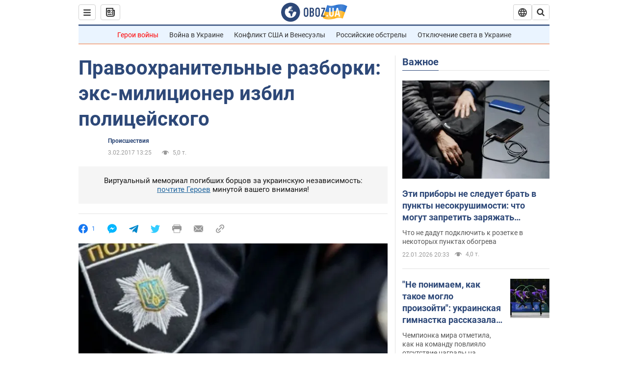

--- FILE ---
content_type: application/x-javascript; charset=utf-8
request_url: https://servicer.idealmedia.io/1418748/1?nocmp=1&sessionId=6972b731-14020&sessionPage=1&sessionNumberWeek=1&sessionNumber=1&scale_metric_1=64.00&scale_metric_2=256.00&scale_metric_3=100.00&cbuster=1769125681742555144695&pvid=69cdb72d-4a2d-4f1a-87db-a17f134651ff&implVersion=11&lct=1763555100&mp4=1&ap=1&consentStrLen=0&wlid=fbf44450-18ff-4466-a3e2-89a90366f411&uniqId=01acd&niet=4g&nisd=false&evt=%5B%7B%22event%22%3A1%2C%22methods%22%3A%5B1%2C2%5D%7D%2C%7B%22event%22%3A2%2C%22methods%22%3A%5B1%2C2%5D%7D%5D&pv=5&jsv=es6&dpr=1&hashCommit=cbd500eb&apt=2017-02-03T13%3A25%3A00&tfre=3691&w=0&h=1&tl=150&tlp=1&sz=0x1&szp=1&szl=1&cxurl=https%3A%2F%2Fincident.obozrevatel.com%2Fzp%2Fproisshestviya%2F05413-pravoohranitelnyie-razborki-eks-militsioner-izbil-politsejskogo.htm&ref=&lu=https%3A%2F%2Fincident.obozrevatel.com%2Fzp%2Fproisshestviya%2F05413-pravoohranitelnyie-razborki-eks-militsioner-izbil-politsejskogo.htm
body_size: 896
content:
var _mgq=_mgq||[];
_mgq.push(["IdealmediaLoadGoods1418748_01acd",[
["tsn.ua","11961761","1","Після окупації саме цього міста рф хоче закінчити війну","Переможниця «Битви екстрасенсів», тарологиня Яна Пасинкова передбачила, що Росія планувала вийти до Одеси і після окупації півдня України закінчити війну.","0","","","","zBLW7Hbigzk_3JswVrvNeMg1LXrIiuPV_zTcr78pGOIwTJzDlndJxZG2sYQLxm7SJP9NESf5a0MfIieRFDqB_Kldt0JdlZKDYLbkLtP-Q-Waf6v_eQQiC8yWnRhqq3qX",{"i":"https://s-img.idealmedia.io/n/11961761/45x45/96x0x386x386/aHR0cDovL2ltZ2hvc3RzLmNvbS90LzIwMjYtMDEvNTA5MTUzLzlhMjU5ODJiM2ExM2I0YjVhNjViYWFiOTg1ODY2NDBlLmpwZWc.webp?v=1769125681-PGKt9JGcyyx8S8oNQtS5kazuXGwwk0WC2tlFmwN1iAY","l":"https://clck.idealmedia.io/pnews/11961761/i/1298901/pp/1/1?h=zBLW7Hbigzk_3JswVrvNeMg1LXrIiuPV_zTcr78pGOIwTJzDlndJxZG2sYQLxm7SJP9NESf5a0MfIieRFDqB_Kldt0JdlZKDYLbkLtP-Q-Waf6v_eQQiC8yWnRhqq3qX&utm_campaign=obozrevatel.com&utm_source=obozrevatel.com&utm_medium=referral&rid=c9c487eb-f7ec-11f0-a15e-d404e6f97680&tt=Direct&att=3&afrd=296&iv=11&ct=1&gdprApplies=0&muid=q0m1kXyToQMf&st=-300&mp4=1&h2=RGCnD2pppFaSHdacZpvmnsy2GX6xlGXVu7txikoXAu_3Uq9CZQIGhHBl6Galy7GAUxS4U-sB8WxEelr10UWU-Q**","adc":[],"sdl":0,"dl":"","category":"Интересное","dbbr":0,"bbrt":0,"type":"e","media-type":"static","clicktrackers":[],"cta":"Читати далі","cdt":"","tri":"c9c49f85-f7ec-11f0-a15e-d404e6f97680","crid":"11961761"}],],
{"awc":{},"dt":"desktop","ts":"","tt":"Direct","isBot":1,"h2":"RGCnD2pppFaSHdacZpvmnsy2GX6xlGXVu7txikoXAu_3Uq9CZQIGhHBl6Galy7GAUxS4U-sB8WxEelr10UWU-Q**","ats":0,"rid":"c9c487eb-f7ec-11f0-a15e-d404e6f97680","pvid":"69cdb72d-4a2d-4f1a-87db-a17f134651ff","iv":11,"brid":32,"muidn":"q0m1kXyToQMf","dnt":2,"cv":2,"afrd":296,"consent":true,"adv_src_id":39175}]);
_mgqp();
